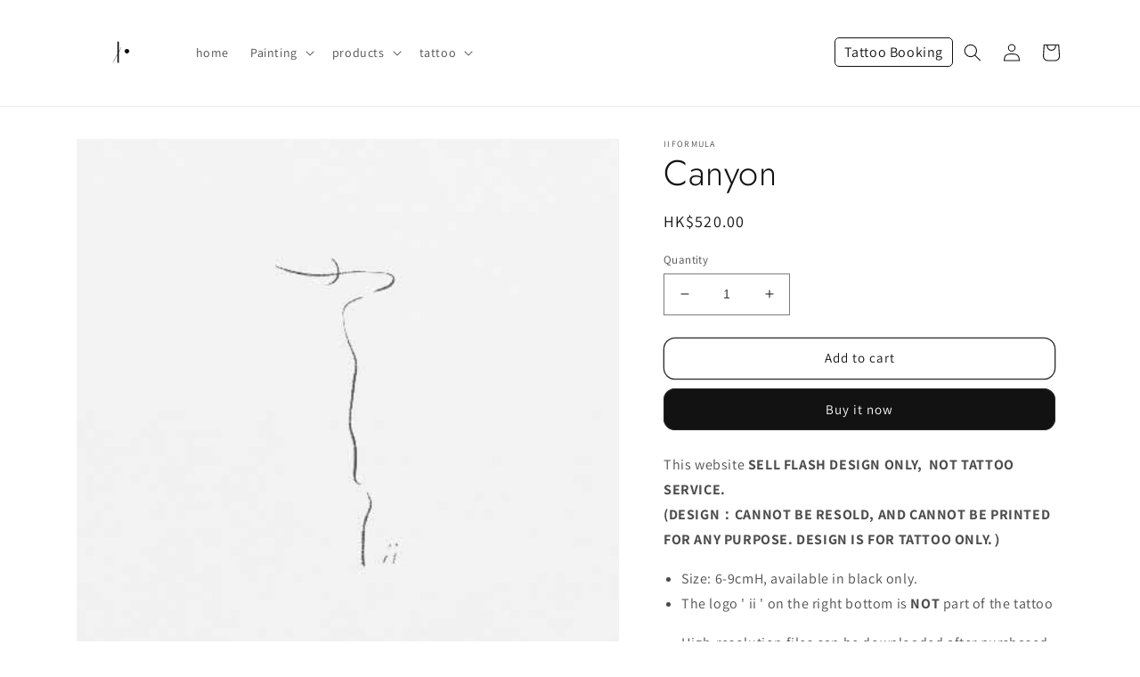

--- FILE ---
content_type: text/javascript
request_url: https://iiformula.com/cdn/shop/t/1/assets/cu-custom.js?v=66565545269138475071750583533
body_size: -606
content:
(function(){document.addEventListener("contextmenu",function(e){return e.preventDefault(),!1}),document.addEventListener("keydown",function(e){if(e.key==="F12"||e.ctrlKey&&e.shiftKey&&e.key==="I"||e.ctrlKey&&e.shiftKey&&e.key==="J"||e.ctrlKey&&e.key==="U")return e.preventDefault(),!1})})();
//# sourceMappingURL=/cdn/shop/t/1/assets/cu-custom.js.map?v=66565545269138475071750583533
